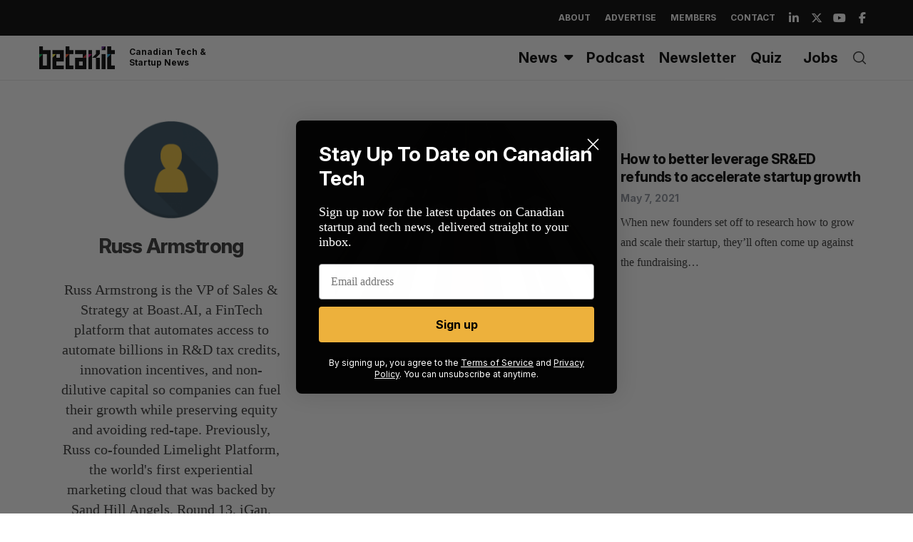

--- FILE ---
content_type: text/html; charset=utf-8
request_url: https://www.google.com/recaptcha/api2/aframe
body_size: 267
content:
<!DOCTYPE HTML><html><head><meta http-equiv="content-type" content="text/html; charset=UTF-8"></head><body><script nonce="8oO6dZyezzcAr4VQE4j6YQ">/** Anti-fraud and anti-abuse applications only. See google.com/recaptcha */ try{var clients={'sodar':'https://pagead2.googlesyndication.com/pagead/sodar?'};window.addEventListener("message",function(a){try{if(a.source===window.parent){var b=JSON.parse(a.data);var c=clients[b['id']];if(c){var d=document.createElement('img');d.src=c+b['params']+'&rc='+(localStorage.getItem("rc::a")?sessionStorage.getItem("rc::b"):"");window.document.body.appendChild(d);sessionStorage.setItem("rc::e",parseInt(sessionStorage.getItem("rc::e")||0)+1);localStorage.setItem("rc::h",'1769497641715');}}}catch(b){}});window.parent.postMessage("_grecaptcha_ready", "*");}catch(b){}</script></body></html>